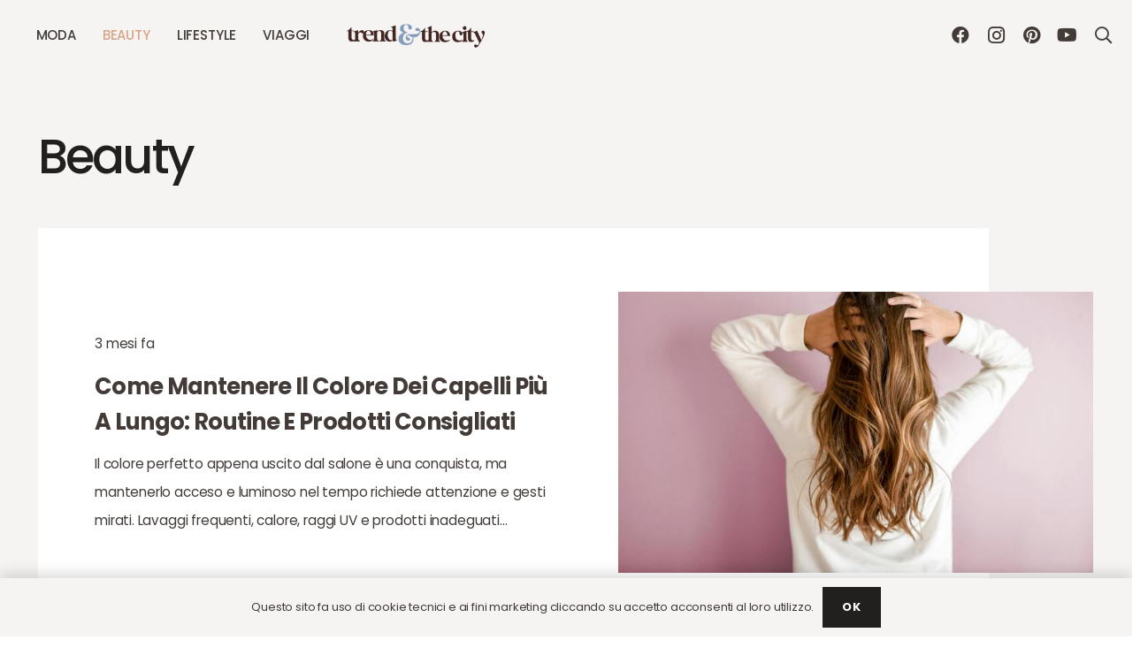

--- FILE ---
content_type: text/html; charset=utf-8
request_url: https://www.google.com/recaptcha/api2/aframe
body_size: 267
content:
<!DOCTYPE HTML><html><head><meta http-equiv="content-type" content="text/html; charset=UTF-8"></head><body><script nonce="L8gbayAn2qBAAVWgq3BINA">/** Anti-fraud and anti-abuse applications only. See google.com/recaptcha */ try{var clients={'sodar':'https://pagead2.googlesyndication.com/pagead/sodar?'};window.addEventListener("message",function(a){try{if(a.source===window.parent){var b=JSON.parse(a.data);var c=clients[b['id']];if(c){var d=document.createElement('img');d.src=c+b['params']+'&rc='+(localStorage.getItem("rc::a")?sessionStorage.getItem("rc::b"):"");window.document.body.appendChild(d);sessionStorage.setItem("rc::e",parseInt(sessionStorage.getItem("rc::e")||0)+1);localStorage.setItem("rc::h",'1763514172182');}}}catch(b){}});window.parent.postMessage("_grecaptcha_ready", "*");}catch(b){}</script></body></html>